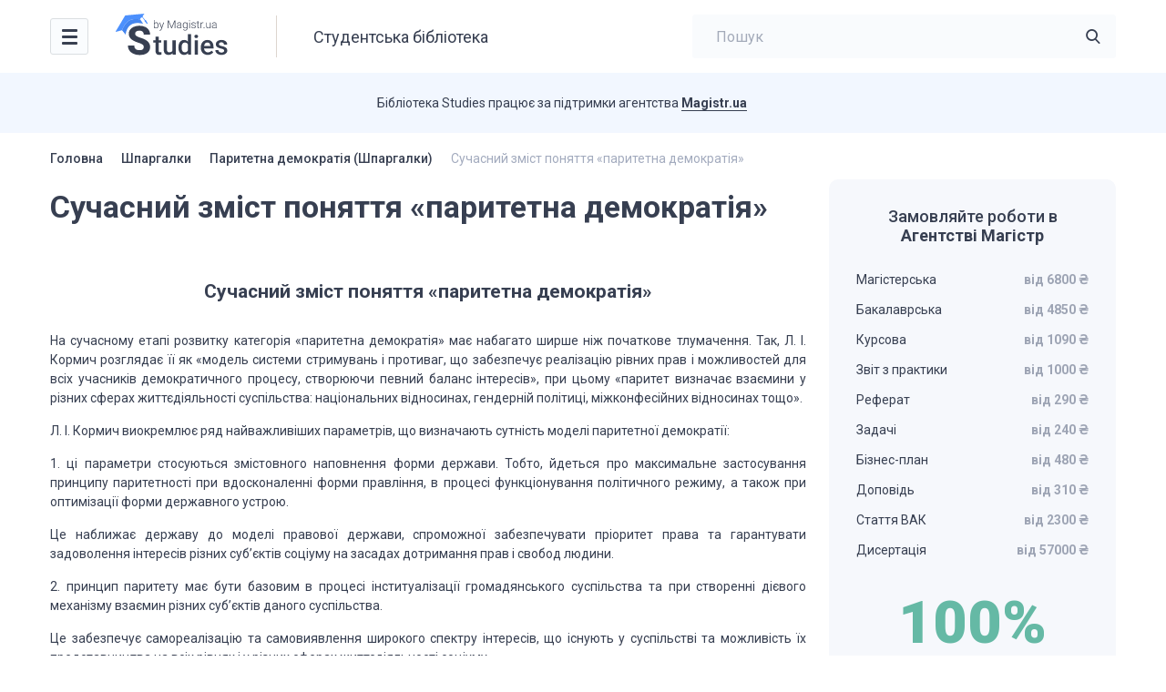

--- FILE ---
content_type: text/html; charset=UTF-8
request_url: https://studies.in.ua/paritetna_demokratia-shporu/2776-suchasniy-zmst-ponyattya-paritetna-demokratya.html
body_size: 12899
content:
<!DOCTYPE html>
<html lang="uk" prefix="og: https://ogp.me/ns#">

<head>
    <script type="application/ld+json">
    {
      "@context": "https://schema.org",
      "@type": "Organization",
      "url": "https://studies.in.ua/",
      "logo": "https://studies.in.ua/wp-content/uploads/2022/11/logo.svg"
    }
    </script>

    <script type="application/ld+json">
    {
        "@context": "https://schema.org",
        "@type": "Library",
        "name": "Студентська бібліотека Studies",
        "address": {
        "@type": "PostalAddress",
        "streetAddress": "Болсуновська 13-15",
        "addressLocality": "Київ",
        "addressRegion": "UK",
        "postalCode": "01014"
    },
        "image": "https://studies.in.ua/wp-content/uploads/studies.png",
        "email": "info@studies.in.ua",
        "url": "https://studies.in.ua/",
        "openingHours": "Mo,Tu,We,Th,Fr 07:00-20:00",
        "openingHoursSpecification": [ {
            "@type": "OpeningHoursSpecification",
            "dayOfWeek": [
                "Monday",
                "Tuesday",
                "Wednesday",
                "Thursday",
                "Friday"
            ],
            "opens": "07:00",
            "closes": "20:00"
        } ],
        "priceRange":"$"

    }
    </script>

	<meta charset="UTF-8">
    <meta name="viewport" content="initial-scale=1.0, width=device-width">
    <meta http-equiv="Content-Type" content="text/html; charset=UTF-8" />
	
<!-- Search Engine Optimization by Rank Math - https://s.rankmath.com/home -->
<title>Сучасний зміст поняття «паритетна демократія»</title>
<meta name="description" content="Л. І. Кормич розглядає паритетну демократію як модель системи стримувань і противаг, що забезпечує реалізацію рівних прав і можливостей для всіх учасників демократичного процесу"/>
<meta name="robots" content="index, follow, max-snippet:-1, max-video-preview:-1, max-image-preview:large"/>
<link rel="canonical" href="https://studies.in.ua/paritetna_demokratia-shporu/2776-suchasniy-zmst-ponyattya-paritetna-demokratya.html" />
<meta property="og:locale" content="uk_UA" />
<meta property="og:type" content="article" />
<meta property="og:title" content="Сучасний зміст поняття «паритетна демократія»" />
<meta property="og:description" content="Л. І. Кормич розглядає паритетну демократію як модель системи стримувань і противаг, що забезпечує реалізацію рівних прав і можливостей для всіх учасників демократичного процесу" />
<meta property="og:url" content="https://studies.in.ua/paritetna_demokratia-shporu/2776-suchasniy-zmst-ponyattya-paritetna-demokratya.html" />
<meta property="og:site_name" content="Studies" />
<meta property="article:section" content="Паритетна демократія (Шпаргалки)" />
<meta property="og:updated_time" content="2022-10-11T15:31:32+00:00" />
<meta property="article:published_time" content="2015-02-19T18:12:25+00:00" />
<meta property="article:modified_time" content="2022-10-11T15:31:32+00:00" />
<meta name="twitter:card" content="summary_large_image" />
<meta name="twitter:title" content="Сучасний зміст поняття «паритетна демократія»" />
<meta name="twitter:description" content="Л. І. Кормич розглядає паритетну демократію як модель системи стримувань і противаг, що забезпечує реалізацію рівних прав і можливостей для всіх учасників демократичного процесу" />
<meta name="twitter:label1" content="Написано" />
<meta name="twitter:data1" content="admin" />
<meta name="twitter:label2" content="Час для читання" />
<meta name="twitter:data2" content="Менше хвилини" />
<script type="application/ld+json" class="rank-math-schema">{"@context":"https://schema.org","@graph":[{"@type":["Person","Organization"],"@id":"https://studies.in.ua/#person","name":"Studies"},{"@type":"WebSite","@id":"https://studies.in.ua/#website","url":"https://studies.in.ua","name":"Studies","publisher":{"@id":"https://studies.in.ua/#person"},"inLanguage":"uk"},{"@type":"WebPage","@id":"https://studies.in.ua/paritetna_demokratia-shporu/2776-suchasniy-zmst-ponyattya-paritetna-demokratya.html#webpage","url":"https://studies.in.ua/paritetna_demokratia-shporu/2776-suchasniy-zmst-ponyattya-paritetna-demokratya.html","name":"\u0421\u0443\u0447\u0430\u0441\u043d\u0438\u0439 \u0437\u043c\u0456\u0441\u0442 \u043f\u043e\u043d\u044f\u0442\u0442\u044f \u00ab\u043f\u0430\u0440\u0438\u0442\u0435\u0442\u043d\u0430 \u0434\u0435\u043c\u043e\u043a\u0440\u0430\u0442\u0456\u044f\u00bb","datePublished":"2015-02-19T18:12:25+00:00","dateModified":"2022-10-11T15:31:32+00:00","isPartOf":{"@id":"https://studies.in.ua/#website"},"inLanguage":"uk"},{"@type":"Person","@id":"https://studies.in.ua/author/admin","name":"admin","url":"https://studies.in.ua/author/admin","image":{"@type":"ImageObject","@id":"https://secure.gravatar.com/avatar/133ffb9b1b7527a9990e6a462ee9c47cb8ba95656505f57c2066a5ba4efa2b38?s=96&amp;d=mm&amp;r=g","url":"https://secure.gravatar.com/avatar/133ffb9b1b7527a9990e6a462ee9c47cb8ba95656505f57c2066a5ba4efa2b38?s=96&amp;d=mm&amp;r=g","caption":"admin","inLanguage":"uk"},"sameAs":["http://studies.unrealthemes.site"]},{"@type":"BlogPosting","headline":"\u0421\u0443\u0447\u0430\u0441\u043d\u0438\u0439 \u0437\u043c\u0456\u0441\u0442 \u043f\u043e\u043d\u044f\u0442\u0442\u044f \u00ab\u043f\u0430\u0440\u0438\u0442\u0435\u0442\u043d\u0430 \u0434\u0435\u043c\u043e\u043a\u0440\u0430\u0442\u0456\u044f\u00bb","datePublished":"2015-02-19T18:12:25+00:00","dateModified":"2022-10-11T15:31:32+00:00","articleSection":"\u041f\u0430\u0440\u0438\u0442\u0435\u0442\u043d\u0430 \u0434\u0435\u043c\u043e\u043a\u0440\u0430\u0442\u0456\u044f (\u0428\u043f\u0430\u0440\u0433\u0430\u043b\u043a\u0438)","author":{"@id":"https://studies.in.ua/author/admin","name":"admin"},"publisher":{"@id":"https://studies.in.ua/#person"},"description":"\u041b. \u0406. \u041a\u043e\u0440\u043c\u0438\u0447 \u0440\u043e\u0437\u0433\u043b\u044f\u0434\u0430\u0454 \u043f\u0430\u0440\u0438\u0442\u0435\u0442\u043d\u0443 \u0434\u0435\u043c\u043e\u043a\u0440\u0430\u0442\u0456\u044e \u044f\u043a \u043c\u043e\u0434\u0435\u043b\u044c \u0441\u0438\u0441\u0442\u0435\u043c\u0438 \u0441\u0442\u0440\u0438\u043c\u0443\u0432\u0430\u043d\u044c \u0456 \u043f\u0440\u043e\u0442\u0438\u0432\u0430\u0433, \u0449\u043e \u0437\u0430\u0431\u0435\u0437\u043f\u0435\u0447\u0443\u0454 \u0440\u0435\u0430\u043b\u0456\u0437\u0430\u0446\u0456\u044e \u0440\u0456\u0432\u043d\u0438\u0445 \u043f\u0440\u0430\u0432 \u0456 \u043c\u043e\u0436\u043b\u0438\u0432\u043e\u0441\u0442\u0435\u0439 \u0434\u043b\u044f \u0432\u0441\u0456\u0445 \u0443\u0447\u0430\u0441\u043d\u0438\u043a\u0456\u0432 \u0434\u0435\u043c\u043e\u043a\u0440\u0430\u0442\u0438\u0447\u043d\u043e\u0433\u043e \u043f\u0440\u043e\u0446\u0435\u0441\u0443","name":"\u0421\u0443\u0447\u0430\u0441\u043d\u0438\u0439 \u0437\u043c\u0456\u0441\u0442 \u043f\u043e\u043d\u044f\u0442\u0442\u044f \u00ab\u043f\u0430\u0440\u0438\u0442\u0435\u0442\u043d\u0430 \u0434\u0435\u043c\u043e\u043a\u0440\u0430\u0442\u0456\u044f\u00bb","@id":"https://studies.in.ua/paritetna_demokratia-shporu/2776-suchasniy-zmst-ponyattya-paritetna-demokratya.html#richSnippet","isPartOf":{"@id":"https://studies.in.ua/paritetna_demokratia-shporu/2776-suchasniy-zmst-ponyattya-paritetna-demokratya.html#webpage"},"inLanguage":"uk","mainEntityOfPage":{"@id":"https://studies.in.ua/paritetna_demokratia-shporu/2776-suchasniy-zmst-ponyattya-paritetna-demokratya.html#webpage"}}]}</script>
<!-- /Плагін Rank Math WordPress SEO -->

<link rel='dns-prefetch' href='//www.googletagmanager.com' />
<link rel="alternate" type="application/rss+xml" title="Studies &raquo; Сучасний зміст поняття «паритетна демократія» Канал коментарів" href="https://studies.in.ua/paritetna_demokratia-shporu/2776-suchasniy-zmst-ponyattya-paritetna-demokratya.html/feed" />
<link rel="alternate" title="oEmbed (JSON)" type="application/json+oembed" href="https://studies.in.ua/wp-json/oembed/1.0/embed?url=https%3A%2F%2Fstudies.in.ua%2Fparitetna_demokratia-shporu%2F2776-suchasniy-zmst-ponyattya-paritetna-demokratya.html" />
<link rel="alternate" title="oEmbed (XML)" type="text/xml+oembed" href="https://studies.in.ua/wp-json/oembed/1.0/embed?url=https%3A%2F%2Fstudies.in.ua%2Fparitetna_demokratia-shporu%2F2776-suchasniy-zmst-ponyattya-paritetna-demokratya.html&#038;format=xml" />
<style id='wp-img-auto-sizes-contain-inline-css' type='text/css'>
img:is([sizes=auto i],[sizes^="auto," i]){contain-intrinsic-size:3000px 1500px}
/*# sourceURL=wp-img-auto-sizes-contain-inline-css */
</style>
<style id='wp-emoji-styles-inline-css' type='text/css'>

	img.wp-smiley, img.emoji {
		display: inline !important;
		border: none !important;
		box-shadow: none !important;
		height: 1em !important;
		width: 1em !important;
		margin: 0 0.07em !important;
		vertical-align: -0.1em !important;
		background: none !important;
		padding: 0 !important;
	}
/*# sourceURL=wp-emoji-styles-inline-css */
</style>
<link rel='stylesheet' id='wp-block-library-css' href='https://studies.in.ua/wp-includes/css/dist/block-library/style.min.css?ver=6.9' type='text/css' media='all' />
<style id='global-styles-inline-css' type='text/css'>
:root{--wp--preset--aspect-ratio--square: 1;--wp--preset--aspect-ratio--4-3: 4/3;--wp--preset--aspect-ratio--3-4: 3/4;--wp--preset--aspect-ratio--3-2: 3/2;--wp--preset--aspect-ratio--2-3: 2/3;--wp--preset--aspect-ratio--16-9: 16/9;--wp--preset--aspect-ratio--9-16: 9/16;--wp--preset--color--black: #000000;--wp--preset--color--cyan-bluish-gray: #abb8c3;--wp--preset--color--white: #ffffff;--wp--preset--color--pale-pink: #f78da7;--wp--preset--color--vivid-red: #cf2e2e;--wp--preset--color--luminous-vivid-orange: #ff6900;--wp--preset--color--luminous-vivid-amber: #fcb900;--wp--preset--color--light-green-cyan: #7bdcb5;--wp--preset--color--vivid-green-cyan: #00d084;--wp--preset--color--pale-cyan-blue: #8ed1fc;--wp--preset--color--vivid-cyan-blue: #0693e3;--wp--preset--color--vivid-purple: #9b51e0;--wp--preset--gradient--vivid-cyan-blue-to-vivid-purple: linear-gradient(135deg,rgb(6,147,227) 0%,rgb(155,81,224) 100%);--wp--preset--gradient--light-green-cyan-to-vivid-green-cyan: linear-gradient(135deg,rgb(122,220,180) 0%,rgb(0,208,130) 100%);--wp--preset--gradient--luminous-vivid-amber-to-luminous-vivid-orange: linear-gradient(135deg,rgb(252,185,0) 0%,rgb(255,105,0) 100%);--wp--preset--gradient--luminous-vivid-orange-to-vivid-red: linear-gradient(135deg,rgb(255,105,0) 0%,rgb(207,46,46) 100%);--wp--preset--gradient--very-light-gray-to-cyan-bluish-gray: linear-gradient(135deg,rgb(238,238,238) 0%,rgb(169,184,195) 100%);--wp--preset--gradient--cool-to-warm-spectrum: linear-gradient(135deg,rgb(74,234,220) 0%,rgb(151,120,209) 20%,rgb(207,42,186) 40%,rgb(238,44,130) 60%,rgb(251,105,98) 80%,rgb(254,248,76) 100%);--wp--preset--gradient--blush-light-purple: linear-gradient(135deg,rgb(255,206,236) 0%,rgb(152,150,240) 100%);--wp--preset--gradient--blush-bordeaux: linear-gradient(135deg,rgb(254,205,165) 0%,rgb(254,45,45) 50%,rgb(107,0,62) 100%);--wp--preset--gradient--luminous-dusk: linear-gradient(135deg,rgb(255,203,112) 0%,rgb(199,81,192) 50%,rgb(65,88,208) 100%);--wp--preset--gradient--pale-ocean: linear-gradient(135deg,rgb(255,245,203) 0%,rgb(182,227,212) 50%,rgb(51,167,181) 100%);--wp--preset--gradient--electric-grass: linear-gradient(135deg,rgb(202,248,128) 0%,rgb(113,206,126) 100%);--wp--preset--gradient--midnight: linear-gradient(135deg,rgb(2,3,129) 0%,rgb(40,116,252) 100%);--wp--preset--font-size--small: 13px;--wp--preset--font-size--medium: 20px;--wp--preset--font-size--large: 36px;--wp--preset--font-size--x-large: 42px;--wp--preset--spacing--20: 0.44rem;--wp--preset--spacing--30: 0.67rem;--wp--preset--spacing--40: 1rem;--wp--preset--spacing--50: 1.5rem;--wp--preset--spacing--60: 2.25rem;--wp--preset--spacing--70: 3.38rem;--wp--preset--spacing--80: 5.06rem;--wp--preset--shadow--natural: 6px 6px 9px rgba(0, 0, 0, 0.2);--wp--preset--shadow--deep: 12px 12px 50px rgba(0, 0, 0, 0.4);--wp--preset--shadow--sharp: 6px 6px 0px rgba(0, 0, 0, 0.2);--wp--preset--shadow--outlined: 6px 6px 0px -3px rgb(255, 255, 255), 6px 6px rgb(0, 0, 0);--wp--preset--shadow--crisp: 6px 6px 0px rgb(0, 0, 0);}:where(.is-layout-flex){gap: 0.5em;}:where(.is-layout-grid){gap: 0.5em;}body .is-layout-flex{display: flex;}.is-layout-flex{flex-wrap: wrap;align-items: center;}.is-layout-flex > :is(*, div){margin: 0;}body .is-layout-grid{display: grid;}.is-layout-grid > :is(*, div){margin: 0;}:where(.wp-block-columns.is-layout-flex){gap: 2em;}:where(.wp-block-columns.is-layout-grid){gap: 2em;}:where(.wp-block-post-template.is-layout-flex){gap: 1.25em;}:where(.wp-block-post-template.is-layout-grid){gap: 1.25em;}.has-black-color{color: var(--wp--preset--color--black) !important;}.has-cyan-bluish-gray-color{color: var(--wp--preset--color--cyan-bluish-gray) !important;}.has-white-color{color: var(--wp--preset--color--white) !important;}.has-pale-pink-color{color: var(--wp--preset--color--pale-pink) !important;}.has-vivid-red-color{color: var(--wp--preset--color--vivid-red) !important;}.has-luminous-vivid-orange-color{color: var(--wp--preset--color--luminous-vivid-orange) !important;}.has-luminous-vivid-amber-color{color: var(--wp--preset--color--luminous-vivid-amber) !important;}.has-light-green-cyan-color{color: var(--wp--preset--color--light-green-cyan) !important;}.has-vivid-green-cyan-color{color: var(--wp--preset--color--vivid-green-cyan) !important;}.has-pale-cyan-blue-color{color: var(--wp--preset--color--pale-cyan-blue) !important;}.has-vivid-cyan-blue-color{color: var(--wp--preset--color--vivid-cyan-blue) !important;}.has-vivid-purple-color{color: var(--wp--preset--color--vivid-purple) !important;}.has-black-background-color{background-color: var(--wp--preset--color--black) !important;}.has-cyan-bluish-gray-background-color{background-color: var(--wp--preset--color--cyan-bluish-gray) !important;}.has-white-background-color{background-color: var(--wp--preset--color--white) !important;}.has-pale-pink-background-color{background-color: var(--wp--preset--color--pale-pink) !important;}.has-vivid-red-background-color{background-color: var(--wp--preset--color--vivid-red) !important;}.has-luminous-vivid-orange-background-color{background-color: var(--wp--preset--color--luminous-vivid-orange) !important;}.has-luminous-vivid-amber-background-color{background-color: var(--wp--preset--color--luminous-vivid-amber) !important;}.has-light-green-cyan-background-color{background-color: var(--wp--preset--color--light-green-cyan) !important;}.has-vivid-green-cyan-background-color{background-color: var(--wp--preset--color--vivid-green-cyan) !important;}.has-pale-cyan-blue-background-color{background-color: var(--wp--preset--color--pale-cyan-blue) !important;}.has-vivid-cyan-blue-background-color{background-color: var(--wp--preset--color--vivid-cyan-blue) !important;}.has-vivid-purple-background-color{background-color: var(--wp--preset--color--vivid-purple) !important;}.has-black-border-color{border-color: var(--wp--preset--color--black) !important;}.has-cyan-bluish-gray-border-color{border-color: var(--wp--preset--color--cyan-bluish-gray) !important;}.has-white-border-color{border-color: var(--wp--preset--color--white) !important;}.has-pale-pink-border-color{border-color: var(--wp--preset--color--pale-pink) !important;}.has-vivid-red-border-color{border-color: var(--wp--preset--color--vivid-red) !important;}.has-luminous-vivid-orange-border-color{border-color: var(--wp--preset--color--luminous-vivid-orange) !important;}.has-luminous-vivid-amber-border-color{border-color: var(--wp--preset--color--luminous-vivid-amber) !important;}.has-light-green-cyan-border-color{border-color: var(--wp--preset--color--light-green-cyan) !important;}.has-vivid-green-cyan-border-color{border-color: var(--wp--preset--color--vivid-green-cyan) !important;}.has-pale-cyan-blue-border-color{border-color: var(--wp--preset--color--pale-cyan-blue) !important;}.has-vivid-cyan-blue-border-color{border-color: var(--wp--preset--color--vivid-cyan-blue) !important;}.has-vivid-purple-border-color{border-color: var(--wp--preset--color--vivid-purple) !important;}.has-vivid-cyan-blue-to-vivid-purple-gradient-background{background: var(--wp--preset--gradient--vivid-cyan-blue-to-vivid-purple) !important;}.has-light-green-cyan-to-vivid-green-cyan-gradient-background{background: var(--wp--preset--gradient--light-green-cyan-to-vivid-green-cyan) !important;}.has-luminous-vivid-amber-to-luminous-vivid-orange-gradient-background{background: var(--wp--preset--gradient--luminous-vivid-amber-to-luminous-vivid-orange) !important;}.has-luminous-vivid-orange-to-vivid-red-gradient-background{background: var(--wp--preset--gradient--luminous-vivid-orange-to-vivid-red) !important;}.has-very-light-gray-to-cyan-bluish-gray-gradient-background{background: var(--wp--preset--gradient--very-light-gray-to-cyan-bluish-gray) !important;}.has-cool-to-warm-spectrum-gradient-background{background: var(--wp--preset--gradient--cool-to-warm-spectrum) !important;}.has-blush-light-purple-gradient-background{background: var(--wp--preset--gradient--blush-light-purple) !important;}.has-blush-bordeaux-gradient-background{background: var(--wp--preset--gradient--blush-bordeaux) !important;}.has-luminous-dusk-gradient-background{background: var(--wp--preset--gradient--luminous-dusk) !important;}.has-pale-ocean-gradient-background{background: var(--wp--preset--gradient--pale-ocean) !important;}.has-electric-grass-gradient-background{background: var(--wp--preset--gradient--electric-grass) !important;}.has-midnight-gradient-background{background: var(--wp--preset--gradient--midnight) !important;}.has-small-font-size{font-size: var(--wp--preset--font-size--small) !important;}.has-medium-font-size{font-size: var(--wp--preset--font-size--medium) !important;}.has-large-font-size{font-size: var(--wp--preset--font-size--large) !important;}.has-x-large-font-size{font-size: var(--wp--preset--font-size--x-large) !important;}
/*# sourceURL=global-styles-inline-css */
</style>

<style id='classic-theme-styles-inline-css' type='text/css'>
/*! This file is auto-generated */
.wp-block-button__link{color:#fff;background-color:#32373c;border-radius:9999px;box-shadow:none;text-decoration:none;padding:calc(.667em + 2px) calc(1.333em + 2px);font-size:1.125em}.wp-block-file__button{background:#32373c;color:#fff;text-decoration:none}
/*# sourceURL=/wp-includes/css/classic-themes.min.css */
</style>
<link rel='stylesheet' id='wpml-blocks-css' href='https://studies.in.ua/wp-content/plugins/sitepress-multilingual-cms/dist/css/blocks/styles.css?ver=4.6.8' type='text/css' media='all' />
<link rel='stylesheet' id='ez-toc-css' href='https://studies.in.ua/wp-content/plugins/easy-table-of-contents/assets/css/screen.min.css?ver=2.0.44.2' type='text/css' media='all' />
<style id='ez-toc-inline-css' type='text/css'>
div#ez-toc-container p.ez-toc-title {font-size: 2em;}div#ez-toc-container p.ez-toc-title {font-weight: 700;}div#ez-toc-container ul li {font-size: 14px;}div#ez-toc-container nav ul ul li ul li {font-size: 14px!important;}div#ez-toc-container {background: #f6f8fc;border: 1px solid #ffffff;width: 100%;}div#ez-toc-container p.ez-toc-title {color: #373f51;}div#ez-toc-container ul.ez-toc-list a {color: #66a0fd;}div#ez-toc-container ul.ez-toc-list a:hover {color: #66a0fd;}div#ez-toc-container ul.ez-toc-list a:visited {color: #66a0fd;}
/*# sourceURL=ez-toc-inline-css */
</style>
<link rel='stylesheet' id='ut-style-css' href='https://studies.in.ua/wp-content/themes/studies/style.css?ver=6.9' type='text/css' media='all' />
<link rel='stylesheet' id='ut-woo-css' href='https://studies.in.ua/wp-content/themes/studies/styles/style.css?ver=6.9' type='text/css' media='all' />
<script type="text/javascript" src="https://ajax.googleapis.com/ajax/libs/jquery/3.5.1/jquery.min.js" id="jquery-core-js"></script>
<script type="text/javascript" id="ez-toc-scroll-scriptjs-js-after">
/* <![CDATA[ */
jQuery(document).ready(function(){document.querySelectorAll(".ez-toc-section").forEach(t=>{t.setAttribute("ez-toc-data-id","#"+decodeURI(t.getAttribute("id")))}),jQuery("a.ez-toc-link").click(function(){let t=jQuery(this).attr("href"),e=jQuery("#wpadminbar"),i=0;100>30&&(i=100),e.length&&(i+=e.height()),jQuery('[ez-toc-data-id="'+decodeURI(t)+'"]').length>0&&(i=jQuery('[ez-toc-data-id="'+decodeURI(t)+'"]').offset().top-i),jQuery("html, body").animate({scrollTop:i},500)})});
//# sourceURL=ez-toc-scroll-scriptjs-js-after
/* ]]> */
</script>

<!-- Фрагмент Google Analytics, доданий Site Kit -->
<script type="text/javascript" src="https://www.googletagmanager.com/gtag/js?id=UA-40029877-1" id="google_gtagjs-js" async></script>
<script type="text/javascript" id="google_gtagjs-js-after">
/* <![CDATA[ */
window.dataLayer = window.dataLayer || [];function gtag(){dataLayer.push(arguments);}
gtag('set', 'linker', {"domains":["studies.in.ua"]} );
gtag("js", new Date());
gtag("set", "developer_id.dZTNiMT", true);
gtag("config", "UA-40029877-1", {"anonymize_ip":true});
gtag("config", "G-6JDMP0MFGC");
//# sourceURL=google_gtagjs-js-after
/* ]]> */
</script>

<!-- Кінець фрагменту Google Analytics, доданого Site Kit -->
<link rel="https://api.w.org/" href="https://studies.in.ua/wp-json/" /><link rel="alternate" title="JSON" type="application/json" href="https://studies.in.ua/wp-json/wp/v2/posts/2776" /><link rel="EditURI" type="application/rsd+xml" title="RSD" href="https://studies.in.ua/xmlrpc.php?rsd" />
<meta name="generator" content="WordPress 6.9" />
<link rel='shortlink' href='https://studies.in.ua/?p=2776' />
<meta name="generator" content="WPML ver:4.6.8 stt:45,54;" />
<meta name="generator" content="Site Kit by Google 1.116.0" /><link rel="icon" href="https://studies.in.ua/wp-content/uploads/2023/01/favicon.svg" sizes="32x32" />
<link rel="icon" href="https://studies.in.ua/wp-content/uploads/2023/01/favicon.svg" sizes="192x192" />
<link rel="apple-touch-icon" href="https://studies.in.ua/wp-content/uploads/2023/01/favicon.svg" />
<meta name="msapplication-TileImage" content="https://studies.in.ua/wp-content/uploads/2023/01/favicon.svg" />
</head>

<body class="wp-singular post-template-default single single-post postid-2776 single-format-standard wp-theme-studies">
    <div class="wrapper">

        <header class="header">
            <div class="content header__content">
                <nav class="header__nav header-nav">
                    <div class="header-nav__toggle">
                        <div class="icon-menu">
                            <div class="sw-topper"></div>
                            <div class="sw-bottom"></div>
                            <div class="sw-footer"></div>
                        </div>
                    </div>
                    <div class="header-nav__dropdown">
						<ul id="menu-golovne" class="header-nav__menu"><li id="menu-item-14957" class="menu-item menu-item-type-custom menu-item-object-custom menu-item-14957"><a href="/pidruchnyky">Підручники<img src="https://studies.in.ua/wp-content/uploads/2022/11/cat-1.svg" alt=""></a></li>
<li id="menu-item-14958" class="menu-item menu-item-type-custom menu-item-object-custom menu-item-14958"><a href="/shparhalky">Шпаргалки<img src="https://studies.in.ua/wp-content/uploads/2022/11/cat-2.svg" alt=""></a></li>
<li id="menu-item-14959" class="menu-item menu-item-type-custom menu-item-object-custom menu-item-14959"><a href="/lectures">Лекції<img src="https://studies.in.ua/wp-content/uploads/2022/11/cat-3.svg" alt=""></a></li>
<li id="menu-item-14960" class="menu-item menu-item-type-custom menu-item-object-custom menu-item-14960"><a href="/colloquium">Семінари<img src="https://studies.in.ua/wp-content/uploads/2022/11/cat-4.svg" alt=""></a></li>
<li id="menu-item-14961" class="menu-item menu-item-type-custom menu-item-object-custom menu-item-14961"><a href="/inshe">Інші матеріали<img src="https://studies.in.ua/wp-content/uploads/2022/11/other.svg" alt=""></a></li>
</ul>                    </div>
                </nav>

                <a href="https://studies.in.ua/" class="logo header__logo">
                    <img src="https://studies.in.ua/wp-content/uploads/2022/11/logo.svg" alt="">
                </a>

                                    <div class="header__title">Студентська бібліотека</div>
                
                <div class="header__search header-search">
                    <form class="header-search__form" id="search-header" role="search" method="get" action="https://studies.in.ua/">
                        <a href="#" class="header-search__close"></a>
                        <input type="search" 
                               value=""  
                               name="s" 
                               id="s" class="header-search__input" 
                               placeholder="Пошук"
                               required>
                        <button type="submit" class="header-search__button icon-search"></button>
                    </form>
                    <a href="#" class="header-search__toggle icon-search"></a>
                </div>
                
            </div>
        </header>
	
    <div class="support">
        <div class="content support__content">
            <div class="support__text"><p>Бібліотека Studies працює за підтримки агентства <a href="https://magistr.ua/?ref=412" target="_blank" rel="noopener">Magistr.ua</a></p>
</div>
            <div class="support__logo logo-magistr"></div>
        </div>
    </div>


    <div class="main">
        <div class="content">
			
			<div class="breadcrumbs">
				<nav class="kama_breadcrumbs">
					<span class="kb_link">
						<a href="https://studies.in.ua">Головна</a>
					</span><span class="breadcrumbs__separator"></span>
					<span class="kb_link">
						<a href="https://studies.in.ua/shparhalky">Шпаргалки</a>
					</span><span class="breadcrumbs__separator"></span>
					<span class="kb_link">
						<a href="https://studies.in.ua/paritetna_demokratia-shporu">Паритетна демократія (Шпаргалки)</a>
					</span><span class="breadcrumbs__separator"></span>
					<span class="kb_title">
						<span>Сучасний зміст поняття «паритетна демократія»</span>
					</span></nav>            </div>

            <div class="main__row">
                <div class="main__content" id="main">
                    <div class="main__title">
						<h1 class="title-h1">Сучасний зміст поняття «паритетна демократія»</h1>                    </div>
                    <div class="book-text">
                        
												<p><span><br />
		</span></p>
<h2 style=" text-align: center;"><span>Сучасний зміст поняття «паритетна демократія»</span></h2>
<p><span>На сучасному етапі розвитку категорія «паритетна демократія» має набагато ширше ніж початкове тлумачення. Так, Л. І. Кормич розглядає її як «модель системи стримувань і противаг, що забезпечує реалізацію рівних прав і можливостей для всіх учасників демократичного процесу, створюючи певний баланс інтересів», при цьому «паритет визначає взаємини у різних сферах життєдіяльності суспільства: національних відносинах, гендерній політиці, міжконфесійних відносинах тощо».</span></p>
<p><span>Л. І. Кормич виокремлює ряд найважливіших параметрів, що визначають сутність моделі паритетної демократії:</span></p>
<p><span>1. ці параметри стосуються змістовного наповнення форми держави. Тобто, йдеться про максимальне застосування принципу паритетності при вдосконаленні форми правління, в процесі функціонування політичного режиму, а також при оптимізації форми державного устрою.</span></p>
<p><span>Це наближає державу до моделі правової держави, спроможної забезпечувати пріоритет права та гарантувати задоволення інтересів різних суб&#8217;єктів соціуму на засадах дотримання прав і свобод людини.</span></p>
<p><span>2. принцип паритету має бути базовим в процесі інституалізації громадянського суспільства та при створенні дієвого механізму взаємин різних суб&#8217;єктів даного суспільства.</span></p>
<p><span>Це забезпечує самореалізацію та самовиявлення широкого спектру інтересів, що існують у суспільстві та можливість їх представництва на всіх рівнях і у різних сферах життєдіяльності соціуму.</span></p>
<p><span>3. паритет повинен бути покладений в основу взаємодії держави з громадянським суспільством.</span></p>
<p><span>За цих умов соціальне партнерство стає оптимальним варіантом вибору форм та методів співпраці державних та недержавних інституцій та побудови механізму їх взаємин.</span></p>
<p><span>4. паритет має перетворитись у фундаментальну політичну і соціальну цінність, на якій грунтується суспільна свідомість та яка визначає суспільну поведінку.</span></p>
<p><span>На думку Л.І. Кормич, це забезпечить зниження рівня соціальної напругі, буде попереджувати появу конфліктогенних ситуацій, створить умови для діалогу як способу розв&#8217;язання існуючих у суспільстві проблем.</span></p>
<p><span>Таким чином, принцип паритету, покладений в основу сучасної моделі демократії, суттєво впливає на зміни всіх аспектів існування та функціонування як держави так і суспільства. Даний процес носить комплексний характер, включаючи інституційні, нормативні та процесуальні трансформації, а також охоплює ціннісні орієнтації та способи і форми поведінки. Багатогранність та багатофункціональність процесу впровадження принципу паритету та формування сучасної моделі паритетної демократії в такий спосіб відкриває нові перспективи суспільного розвитку та надає нові можливості протистояти існуючим викликам як на національному так і на наднаціональному рівнях в умовах глобалізації.</span></p>
<p><span>Подібна модель орієнтована на застосування ненасильницьких способів вирішення проблем, носить гуманістичний характер, намагаючись узгоджувати різні інтереси та задовольняти різні потреби. Хоч, безумовно, її не слід надто ідеалізувати і розглядати як єдину перспективу вдосконалення демократії. Та це одна з тенденцій і варіант напрямків пошуку оптимізації демократичних механізмів стійкого розвитку.</span></p>
<p><span><br />
		</span></p>

                    </div>

                    <form action="https://magistr.ua/order/?ref=412" class="find-cost" id="find-cost">
    <div class="magistr-label">
        <span class="logo-magistr"></span>
        <span>Magistr.ua</span>
    </div>
    <div class="find-cost__content">
        <div class="title find-cost__title">Дізнайся вартість написання своєї роботи</div>
        <div class="find-cost__row">
            <div class="find-cost__type">
                <div class="find-cost__slide">
                    <label class="find-cost__item">
                        <input type="radio" name="type" value="Курсова" checked data-ide="50932" data-page="30" data-term="15" data-price="1500">
                        <span>Курсова</span>
                    </label>
                </div>
                <div class="find-cost__slide">
                    <label class="find-cost__item">
                        <input type="radio" name="type" value="Магістерська" data-ide="50928" data-page="80" data-term="61" data-price="10000">
                        <span>Магістерська</span>
                    </label>
                </div>
                <div class="find-cost__slide">
                    <label class="find-cost__item">
                        <input type="radio" name="type" value="Звіт з практики" data-ide="50931" data-page="35" data-term="16" data-price="1125">
                        <span>Звіт з практики</span>
                    </label>
                </div>
                <div class="find-cost__slide">
                    <label class="find-cost__item">
                        <input type="radio" name="type" value="Контрольна" data-ide="50934" data-page="6" data-term="11" data-price="250">
                        <span>Контрольна</span>
                    </label>
                </div>
                <div class="find-cost__slide">
                    <label class="find-cost__item">
                        <input type="radio" name="type" value="Бакалаврська" data-ide="50930" data-page="60" data-term="46" data-price="6875">
                        <span>Бакалаврська</span>
                    </label>
                </div>
                <div class="find-cost__slide">
                    <a href="https://magistr.ua/prices/?ref=412" target="_blank" class="all-type-link"><span>Всі типи</span></a>
                </div>
            </div>
            <div class="find-cost__body">
                <div class="find-cost__group">
                    <div class="label">Кількість сторінок:</div>
                    <div class="input-number">
                        <div class="input-number__dec"><span>-</span></div>
                        <input name="page" type="tel" class="input-number__i" maxlength="4" value="30" data-min="1">
                        <div class="input-number__inc"><span>+</span></div>
                    </div>
                </div>
                <div class="find-cost__group">
                    <div class="label">Термін виконання:</div>
                    <div class="input-number input-number_term">
                        <div class="input-number__dec"><span>-</span></div>
                        <input name="term" type="tel" class="input-number__i" maxlength="2" value="15" data-min="1">
                        <div class="input-number__text">днів</div>
                        <div class="input-number__inc"><span>+</span></div>
                    </div>
                </div>
                <div class="find-cost__total">
                    <div class="find-cost__price">
                        від <span id="find-cost-total">990</span><sup>₴</sup>
                    </div>
					<a href="https://magistr.ua/approximate/?ref=412" rel="nofollow" class="button button_green button_cost" target="_blank">Дізнатися точну вартість</a>
                </div>
            </div>
        </div>
    </div>
</form>
                    <div class="single-pagination">
                        <div class="single-pagination__prev">
                            <div class="single-pagination__title single-pagination__title_prev icon-arrow-3">Попередній розділ</div>
                            <a class="single-pagination__link" href="https://studies.in.ua/paritetna_demokratia-shporu/2774-femnstskiy-ruh-ta-yogo-znachennya-dlya-stanovlennya-koncepcyi-paritetnoyi-demokratyi.html" rel="prev">Феміністський рух та його значення для становлення концепції паритетної демократії</a>                        </div>
                        <div class="single-pagination__next">
                            <div class="single-pagination__title icon-arrow-3">Наступний розділ</div>
                            <a class="single-pagination__link" href="https://studies.in.ua/paritetna_demokratia-shporu/2777-ponyattya-gendernoyi-rvnost-spvvdnoshennya-ponyat-rvnost-vdmnnost-statey.html" rel="next">Поняття гендерної рівності. Співвідношення понять «рівності» і «відмінності» статей</a>                        </div>
                    </div>

                </div>

								
    <aside class="main__aside aside" id="aside">
        <div class="aside__content">
            <div class="aside__title"><p>Замовляйте роботи в<br />
<strong>Агентстві Магістр</strong></p>
</div>

            
                <div class="table-price">

                            
                        <a href="https://magistr.ua/mahisterska-robota/?ref=412" class="table-price__item">
                            <span class="table-price__title">Магістерська</span>
                            <span class="table-price__price">від 6800 ₴</span>
                        </a>

                            
                        <a href="https://magistr.ua/bakalavrska-robota/?ref=412" class="table-price__item">
                            <span class="table-price__title">Бакалаврська</span>
                            <span class="table-price__price">від 4850 ₴</span>
                        </a>

                            
                        <a href="https://magistr.ua/kursovye_zakaz/?ref=412" class="table-price__item">
                            <span class="table-price__title">Курсова</span>
                            <span class="table-price__price">від 1090 ₴</span>
                        </a>

                            
                        <a href="https://magistr.ua/zvit-z-praktyky/?ref=412" class="table-price__item">
                            <span class="table-price__title">Звіт з практики</span>
                            <span class="table-price__price">від 1000 ₴</span>
                        </a>

                            
                        <a href="https://magistr.ua/referat/?ref=412" class="table-price__item">
                            <span class="table-price__title">Реферат</span>
                            <span class="table-price__price">від 290 ₴</span>
                        </a>

                            
                        <a href="https://magistr.ua/zadachi/?ref=412" class="table-price__item">
                            <span class="table-price__title">Задачі</span>
                            <span class="table-price__price">від 240 ₴</span>
                        </a>

                            
                        <a href="https://magistr.ua/biznes-plan/?ref=412" class="table-price__item">
                            <span class="table-price__title">Бізнес-план</span>
                            <span class="table-price__price">від 480 ₴</span>
                        </a>

                            
                        <a href="https://magistr.ua/dopovid/?ref=412" class="table-price__item">
                            <span class="table-price__title">Доповідь</span>
                            <span class="table-price__price">від 310 ₴</span>
                        </a>

                            
                        <a href="https://magistr.ua/stattya-vak/?ref=412" class="table-price__item">
                            <span class="table-price__title">Стаття ВАК</span>
                            <span class="table-price__price">від 2300 ₴</span>
                        </a>

                            
                        <a href="https://magistr.ua/kandydatska-dysertatsiya/?ref=412" class="table-price__item">
                            <span class="table-price__title">Дисертація</span>
                            <span class="table-price__price">від 57000 ₴</span>
                        </a>

                    
                </div>

            
            <div class="guarantee">
                <div class="guarantee__head">100%</div>
                <div class="guarantee__title">гарантія якості!</div>
                <div class="guarantee__desc">ви отримаєте роботу, яка точно сподобається вашому керівнику або</div>
                <div class="guarantee__text">ПОВЕРНЕМО КОШТИ</div>
            </div>
        </div>
    </aside>


            </div>
        </div>
    </div>

		
		<footer class="footer">
            <div class="content">
                <div class="registration-bg"></div>
                <!-- <div class="registration registration_footer">

                    <div class="registration__content">
                        <div class="title">Твою роботу може якісно написати кандидат наук!</div>
                        <div class="after-title">Заповни цю форму і ти дізнаєшся вартість написання своєї роботи у <strong>розширеному калькуляторі цін</strong></div>
                        <form action="/" class="registration__form" id="registration-form">
                            <div class="form-item form-item_33">
                                <div class="label">Ім'я:</div>
                                <input type="text" name="name">
                            </div>
                            <div class="form-item form-item_33">
                                <div class="label">Е-мейл:</div>
                                <input type="email" name="email">
                            </div>
                            <div class="form-item form-item_button">
                                <button type="submit" class="button">Дізнатися вартість</button>
                            </div>
                            <div class="form-recapcha">
                                <div class="form-recapcha__title">Щоб продовжити, підтвердіть, що ви не робот:</div>
                                <div class="form-recapcha__body">
                                    <div id="g-recaptcha"></div>
                                </div>
                                <div class="form-recapcha__button">
                                    <button type="submit" class="button" disabled>Продовжити</button>
                                </div>
                            </div>
                        </form>
                        <div class="benefit">
                            <div class="benefit__item">
                                <figure class="benefit__icon">
                                    <img src="https://studies.in.ua/wp-content/themes/studies/images/benefit-1.svg" alt="">
                                </figure>
                                <div class="benefit__desc">Працюємо <br>офіційно</div>
                            </div>
                            <div class="benefit__item">
                                <figure class="benefit__icon">
                                    <img src="https://studies.in.ua/wp-content/themes/studies/images/benefit-2.svg" alt="">
                                </figure>
                                <div class="benefit__desc">Гарантуємо <br>конфіденційність</div>
                            </div>
                            <div class="benefit__item">
                                <figure class="benefit__icon">
                                    <img src="https://studies.in.ua/wp-content/themes/studies/images/benefit-3.svg" alt="">
                                </figure>
                                <div class="benefit__desc">Пишемо <br>без&nbsp;плагіату</div>
                            </div>
                            <div class="benefit__item">
                                <figure class="benefit__icon">
                                    <img src="https://studies.in.ua/wp-content/themes/studies/images/benefit-4.svg" alt="">
                                </figure>
                                <div class="benefit__desc">100% <br>гарантія якості</div>
                            </div>
                        </div>
                    </div>
                    <div class="magistr-label magistr-label_big">
                        <span class="logo-magistr"></span>
                        <span>Агенство Магістр</span>
                    </div>
                </div> -->
                <div class="footer__row">
                    
                    

    <div class="footer__lang">
        <select name="lang_choice_1" id="lang_choice_1" class="pll-switcher-select niceSelect-style-dark" onchange="location = this.value;">

            
                    <option value="https://studies.in.ua/paritetna_demokratia-shporu/2776-suchasniy-zmst-ponyattya-paritetna-demokratya.html" selected='selected'>
                        Українська                    </option>

                
            
            
            
        </select>
    </div>


                    <div class="footer__copyright">Studies.in.ua © 2013 -  2026</div>
                    <div class="footer__text"><span>Всі матеріали представлені тільки для ознайомлення з метою освіти, навчання і приватного дослідження.</span></div>
                </div>
            </div>
        </footer>
    </div>

    <div id="modal" class="modal">
        <span id="modal-close" class="modal-close">&times;</span>
        <img id="modal-content" class="modal-content">
        <!-- <div id="modal-caption" class="modal-caption"></div> -->
    </div>

    <!--
    <script src="https://www.google.com/recaptcha/api.js?onload=onloadCallback&render=explicit" async defer></script>
    <script type="text/javascript">
        var verifyCallback = function(response) {
            $('.form-recapcha__button .button').removeAttr('disabled');
        };
        var expiredCallback = function(response) {
            $('.form-recapcha__button .button').attr('disabled', 'disabled');
        };
        var onloadCallback = function() {
            grecaptcha.render('g-recaptcha', {
                'sitekey': '6LfBPI4aAAAAADnN9MsthKgAkl7SBXFhKLW5TOmt',
                'callback': verifyCallback,
                'expired-callback': expiredCallback,
            });
        };
    </script>
	-->

	<link rel="preconnect" href="https://fonts.googleapis.com">
    <link rel="preconnect" href="https://fonts.gstatic.com" crossorigin>
    <link href="https://fonts.googleapis.com/css2?family=Roboto:wght@300;400;500;700;900&display=swap" rel="stylesheet">
	<!-- <script src="js/jquery-3.6.0.min.js"></script> -->

		
	<script type="speculationrules">
{"prefetch":[{"source":"document","where":{"and":[{"href_matches":"/*"},{"not":{"href_matches":["/wp-*.php","/wp-admin/*","/wp-content/uploads/*","/wp-content/*","/wp-content/plugins/*","/wp-content/themes/studies/*","/*\\?(.+)"]}},{"not":{"selector_matches":"a[rel~=\"nofollow\"]"}},{"not":{"selector_matches":".no-prefetch, .no-prefetch a"}}]},"eagerness":"conservative"}]}
</script>

<!-- Kama Breadcrumbs JSON-LD -->
<script type="application/ld+json">{
    "@context": "https://schema.org",
    "@type": "BreadcrumbList",
    "itemListElement": [
        {
            "@type": "ListItem",
            "position": 1,
            "item": {
                "@id": "https://studies.in.ua",
                "name": "Головна"
            }
        },
        {
            "@type": "ListItem",
            "position": 2,
            "item": {
                "@id": "https://studies.in.ua/shparhalky",
                "name": "Шпаргалки"
            }
        },
        {
            "@type": "ListItem",
            "position": 3,
            "item": {
                "@id": "https://studies.in.ua/paritetna_demokratia-shporu",
                "name": "Паритетна демократія (Шпаргалки)"
            }
        },
        {
            "@type": "ListItem",
            "position": 4,
            "item": {
                "@id": "https://studies.in.ua/paritetna_demokratia-shporu/2776-suchasniy-zmst-ponyattya-paritetna-demokratya.html",
                "name": "Сучасний зміст поняття «паритетна демократія»"
            }
        }
    ]
}</script>
<script type="text/javascript" src="https://studies.in.ua/wp-content/themes/studies/js/slick.min.js?ver=20260121" id="ut-slick-js"></script>
<script type="text/javascript" src="https://studies.in.ua/wp-content/themes/studies/js/jquery.validate.min.js?ver=20260121" id="ut-validate-js"></script>
<script type="text/javascript" src="https://studies.in.ua/wp-content/themes/studies/js/jquery.nice-select.min.js?ver=20260121" id="ut-nice-select-js"></script>
<script type="text/javascript" src="https://studies.in.ua/wp-content/themes/studies/js/main.js?ver=20260121" id="ut-main-js"></script>
<script id="wp-emoji-settings" type="application/json">
{"baseUrl":"https://s.w.org/images/core/emoji/17.0.2/72x72/","ext":".png","svgUrl":"https://s.w.org/images/core/emoji/17.0.2/svg/","svgExt":".svg","source":{"concatemoji":"https://studies.in.ua/wp-includes/js/wp-emoji-release.min.js?ver=6.9"}}
</script>
<script type="module">
/* <![CDATA[ */
/*! This file is auto-generated */
const a=JSON.parse(document.getElementById("wp-emoji-settings").textContent),o=(window._wpemojiSettings=a,"wpEmojiSettingsSupports"),s=["flag","emoji"];function i(e){try{var t={supportTests:e,timestamp:(new Date).valueOf()};sessionStorage.setItem(o,JSON.stringify(t))}catch(e){}}function c(e,t,n){e.clearRect(0,0,e.canvas.width,e.canvas.height),e.fillText(t,0,0);t=new Uint32Array(e.getImageData(0,0,e.canvas.width,e.canvas.height).data);e.clearRect(0,0,e.canvas.width,e.canvas.height),e.fillText(n,0,0);const a=new Uint32Array(e.getImageData(0,0,e.canvas.width,e.canvas.height).data);return t.every((e,t)=>e===a[t])}function p(e,t){e.clearRect(0,0,e.canvas.width,e.canvas.height),e.fillText(t,0,0);var n=e.getImageData(16,16,1,1);for(let e=0;e<n.data.length;e++)if(0!==n.data[e])return!1;return!0}function u(e,t,n,a){switch(t){case"flag":return n(e,"\ud83c\udff3\ufe0f\u200d\u26a7\ufe0f","\ud83c\udff3\ufe0f\u200b\u26a7\ufe0f")?!1:!n(e,"\ud83c\udde8\ud83c\uddf6","\ud83c\udde8\u200b\ud83c\uddf6")&&!n(e,"\ud83c\udff4\udb40\udc67\udb40\udc62\udb40\udc65\udb40\udc6e\udb40\udc67\udb40\udc7f","\ud83c\udff4\u200b\udb40\udc67\u200b\udb40\udc62\u200b\udb40\udc65\u200b\udb40\udc6e\u200b\udb40\udc67\u200b\udb40\udc7f");case"emoji":return!a(e,"\ud83e\u1fac8")}return!1}function f(e,t,n,a){let r;const o=(r="undefined"!=typeof WorkerGlobalScope&&self instanceof WorkerGlobalScope?new OffscreenCanvas(300,150):document.createElement("canvas")).getContext("2d",{willReadFrequently:!0}),s=(o.textBaseline="top",o.font="600 32px Arial",{});return e.forEach(e=>{s[e]=t(o,e,n,a)}),s}function r(e){var t=document.createElement("script");t.src=e,t.defer=!0,document.head.appendChild(t)}a.supports={everything:!0,everythingExceptFlag:!0},new Promise(t=>{let n=function(){try{var e=JSON.parse(sessionStorage.getItem(o));if("object"==typeof e&&"number"==typeof e.timestamp&&(new Date).valueOf()<e.timestamp+604800&&"object"==typeof e.supportTests)return e.supportTests}catch(e){}return null}();if(!n){if("undefined"!=typeof Worker&&"undefined"!=typeof OffscreenCanvas&&"undefined"!=typeof URL&&URL.createObjectURL&&"undefined"!=typeof Blob)try{var e="postMessage("+f.toString()+"("+[JSON.stringify(s),u.toString(),c.toString(),p.toString()].join(",")+"));",a=new Blob([e],{type:"text/javascript"});const r=new Worker(URL.createObjectURL(a),{name:"wpTestEmojiSupports"});return void(r.onmessage=e=>{i(n=e.data),r.terminate(),t(n)})}catch(e){}i(n=f(s,u,c,p))}t(n)}).then(e=>{for(const n in e)a.supports[n]=e[n],a.supports.everything=a.supports.everything&&a.supports[n],"flag"!==n&&(a.supports.everythingExceptFlag=a.supports.everythingExceptFlag&&a.supports[n]);var t;a.supports.everythingExceptFlag=a.supports.everythingExceptFlag&&!a.supports.flag,a.supports.everything||((t=a.source||{}).concatemoji?r(t.concatemoji):t.wpemoji&&t.twemoji&&(r(t.twemoji),r(t.wpemoji)))});
//# sourceURL=https://studies.in.ua/wp-includes/js/wp-emoji-loader.min.js
/* ]]> */
</script>

				</body>

</html>


--- FILE ---
content_type: image/svg+xml
request_url: https://studies.in.ua/wp-content/uploads/2022/11/other.svg
body_size: 333
content:
<?xml version="1.0" encoding="UTF-8"?>
<svg xmlns="http://www.w3.org/2000/svg" width="24" height="24" viewBox="0 0 24 24" fill="none">
  <path d="M20.5303 12.5303C20.8232 12.2374 20.8232 11.7626 20.5303 11.4697L15.7574 6.6967C15.4645 6.40381 14.9896 6.40381 14.6967 6.6967C14.4038 6.98959 14.4038 7.46447 14.6967 7.75736L18.9393 12L14.6967 16.2426C14.4038 16.5355 14.4038 17.0104 14.6967 17.3033C14.9896 17.5962 15.4645 17.5962 15.7574 17.3033L20.5303 12.5303ZM4 12.75H20V11.25H4V12.75Z" fill="#373F50"></path>
</svg>
